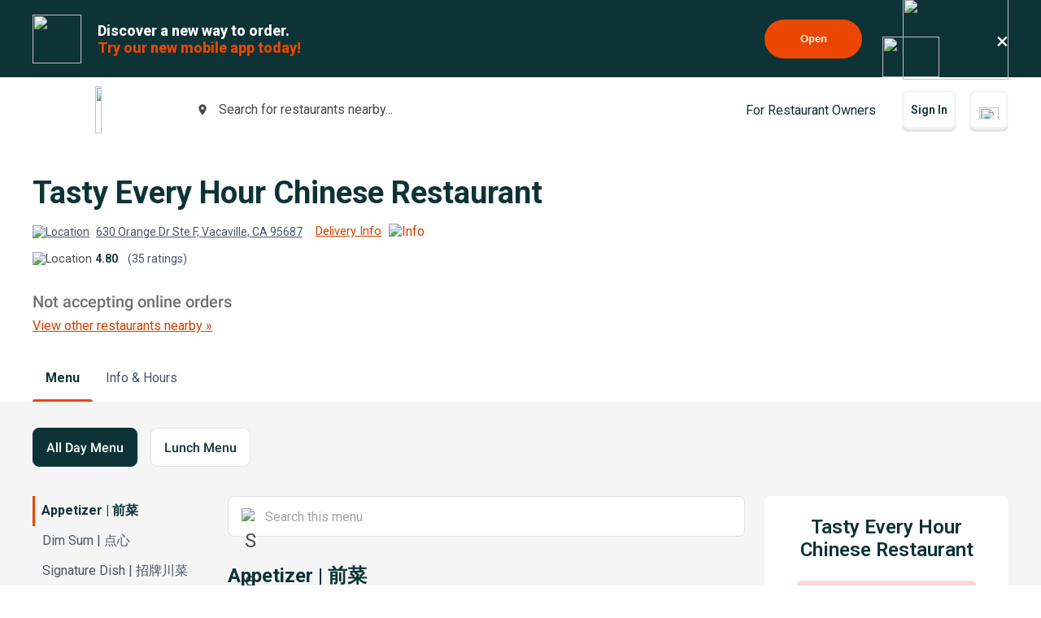

--- FILE ---
content_type: text/html; charset=utf-8
request_url: https://www.google.com/recaptcha/api2/anchor?ar=1&k=6LeZKpIdAAAAAAcH8fVjI5OhwLVuNq5HxPIH81Ok&co=aHR0cHM6Ly93d3cuYmV5b25kbWVudS5jb206NDQz&hl=en&v=PoyoqOPhxBO7pBk68S4YbpHZ&size=invisible&anchor-ms=20000&execute-ms=30000&cb=i7ann0ha3t4e
body_size: 48478
content:
<!DOCTYPE HTML><html dir="ltr" lang="en"><head><meta http-equiv="Content-Type" content="text/html; charset=UTF-8">
<meta http-equiv="X-UA-Compatible" content="IE=edge">
<title>reCAPTCHA</title>
<style type="text/css">
/* cyrillic-ext */
@font-face {
  font-family: 'Roboto';
  font-style: normal;
  font-weight: 400;
  font-stretch: 100%;
  src: url(//fonts.gstatic.com/s/roboto/v48/KFO7CnqEu92Fr1ME7kSn66aGLdTylUAMa3GUBHMdazTgWw.woff2) format('woff2');
  unicode-range: U+0460-052F, U+1C80-1C8A, U+20B4, U+2DE0-2DFF, U+A640-A69F, U+FE2E-FE2F;
}
/* cyrillic */
@font-face {
  font-family: 'Roboto';
  font-style: normal;
  font-weight: 400;
  font-stretch: 100%;
  src: url(//fonts.gstatic.com/s/roboto/v48/KFO7CnqEu92Fr1ME7kSn66aGLdTylUAMa3iUBHMdazTgWw.woff2) format('woff2');
  unicode-range: U+0301, U+0400-045F, U+0490-0491, U+04B0-04B1, U+2116;
}
/* greek-ext */
@font-face {
  font-family: 'Roboto';
  font-style: normal;
  font-weight: 400;
  font-stretch: 100%;
  src: url(//fonts.gstatic.com/s/roboto/v48/KFO7CnqEu92Fr1ME7kSn66aGLdTylUAMa3CUBHMdazTgWw.woff2) format('woff2');
  unicode-range: U+1F00-1FFF;
}
/* greek */
@font-face {
  font-family: 'Roboto';
  font-style: normal;
  font-weight: 400;
  font-stretch: 100%;
  src: url(//fonts.gstatic.com/s/roboto/v48/KFO7CnqEu92Fr1ME7kSn66aGLdTylUAMa3-UBHMdazTgWw.woff2) format('woff2');
  unicode-range: U+0370-0377, U+037A-037F, U+0384-038A, U+038C, U+038E-03A1, U+03A3-03FF;
}
/* math */
@font-face {
  font-family: 'Roboto';
  font-style: normal;
  font-weight: 400;
  font-stretch: 100%;
  src: url(//fonts.gstatic.com/s/roboto/v48/KFO7CnqEu92Fr1ME7kSn66aGLdTylUAMawCUBHMdazTgWw.woff2) format('woff2');
  unicode-range: U+0302-0303, U+0305, U+0307-0308, U+0310, U+0312, U+0315, U+031A, U+0326-0327, U+032C, U+032F-0330, U+0332-0333, U+0338, U+033A, U+0346, U+034D, U+0391-03A1, U+03A3-03A9, U+03B1-03C9, U+03D1, U+03D5-03D6, U+03F0-03F1, U+03F4-03F5, U+2016-2017, U+2034-2038, U+203C, U+2040, U+2043, U+2047, U+2050, U+2057, U+205F, U+2070-2071, U+2074-208E, U+2090-209C, U+20D0-20DC, U+20E1, U+20E5-20EF, U+2100-2112, U+2114-2115, U+2117-2121, U+2123-214F, U+2190, U+2192, U+2194-21AE, U+21B0-21E5, U+21F1-21F2, U+21F4-2211, U+2213-2214, U+2216-22FF, U+2308-230B, U+2310, U+2319, U+231C-2321, U+2336-237A, U+237C, U+2395, U+239B-23B7, U+23D0, U+23DC-23E1, U+2474-2475, U+25AF, U+25B3, U+25B7, U+25BD, U+25C1, U+25CA, U+25CC, U+25FB, U+266D-266F, U+27C0-27FF, U+2900-2AFF, U+2B0E-2B11, U+2B30-2B4C, U+2BFE, U+3030, U+FF5B, U+FF5D, U+1D400-1D7FF, U+1EE00-1EEFF;
}
/* symbols */
@font-face {
  font-family: 'Roboto';
  font-style: normal;
  font-weight: 400;
  font-stretch: 100%;
  src: url(//fonts.gstatic.com/s/roboto/v48/KFO7CnqEu92Fr1ME7kSn66aGLdTylUAMaxKUBHMdazTgWw.woff2) format('woff2');
  unicode-range: U+0001-000C, U+000E-001F, U+007F-009F, U+20DD-20E0, U+20E2-20E4, U+2150-218F, U+2190, U+2192, U+2194-2199, U+21AF, U+21E6-21F0, U+21F3, U+2218-2219, U+2299, U+22C4-22C6, U+2300-243F, U+2440-244A, U+2460-24FF, U+25A0-27BF, U+2800-28FF, U+2921-2922, U+2981, U+29BF, U+29EB, U+2B00-2BFF, U+4DC0-4DFF, U+FFF9-FFFB, U+10140-1018E, U+10190-1019C, U+101A0, U+101D0-101FD, U+102E0-102FB, U+10E60-10E7E, U+1D2C0-1D2D3, U+1D2E0-1D37F, U+1F000-1F0FF, U+1F100-1F1AD, U+1F1E6-1F1FF, U+1F30D-1F30F, U+1F315, U+1F31C, U+1F31E, U+1F320-1F32C, U+1F336, U+1F378, U+1F37D, U+1F382, U+1F393-1F39F, U+1F3A7-1F3A8, U+1F3AC-1F3AF, U+1F3C2, U+1F3C4-1F3C6, U+1F3CA-1F3CE, U+1F3D4-1F3E0, U+1F3ED, U+1F3F1-1F3F3, U+1F3F5-1F3F7, U+1F408, U+1F415, U+1F41F, U+1F426, U+1F43F, U+1F441-1F442, U+1F444, U+1F446-1F449, U+1F44C-1F44E, U+1F453, U+1F46A, U+1F47D, U+1F4A3, U+1F4B0, U+1F4B3, U+1F4B9, U+1F4BB, U+1F4BF, U+1F4C8-1F4CB, U+1F4D6, U+1F4DA, U+1F4DF, U+1F4E3-1F4E6, U+1F4EA-1F4ED, U+1F4F7, U+1F4F9-1F4FB, U+1F4FD-1F4FE, U+1F503, U+1F507-1F50B, U+1F50D, U+1F512-1F513, U+1F53E-1F54A, U+1F54F-1F5FA, U+1F610, U+1F650-1F67F, U+1F687, U+1F68D, U+1F691, U+1F694, U+1F698, U+1F6AD, U+1F6B2, U+1F6B9-1F6BA, U+1F6BC, U+1F6C6-1F6CF, U+1F6D3-1F6D7, U+1F6E0-1F6EA, U+1F6F0-1F6F3, U+1F6F7-1F6FC, U+1F700-1F7FF, U+1F800-1F80B, U+1F810-1F847, U+1F850-1F859, U+1F860-1F887, U+1F890-1F8AD, U+1F8B0-1F8BB, U+1F8C0-1F8C1, U+1F900-1F90B, U+1F93B, U+1F946, U+1F984, U+1F996, U+1F9E9, U+1FA00-1FA6F, U+1FA70-1FA7C, U+1FA80-1FA89, U+1FA8F-1FAC6, U+1FACE-1FADC, U+1FADF-1FAE9, U+1FAF0-1FAF8, U+1FB00-1FBFF;
}
/* vietnamese */
@font-face {
  font-family: 'Roboto';
  font-style: normal;
  font-weight: 400;
  font-stretch: 100%;
  src: url(//fonts.gstatic.com/s/roboto/v48/KFO7CnqEu92Fr1ME7kSn66aGLdTylUAMa3OUBHMdazTgWw.woff2) format('woff2');
  unicode-range: U+0102-0103, U+0110-0111, U+0128-0129, U+0168-0169, U+01A0-01A1, U+01AF-01B0, U+0300-0301, U+0303-0304, U+0308-0309, U+0323, U+0329, U+1EA0-1EF9, U+20AB;
}
/* latin-ext */
@font-face {
  font-family: 'Roboto';
  font-style: normal;
  font-weight: 400;
  font-stretch: 100%;
  src: url(//fonts.gstatic.com/s/roboto/v48/KFO7CnqEu92Fr1ME7kSn66aGLdTylUAMa3KUBHMdazTgWw.woff2) format('woff2');
  unicode-range: U+0100-02BA, U+02BD-02C5, U+02C7-02CC, U+02CE-02D7, U+02DD-02FF, U+0304, U+0308, U+0329, U+1D00-1DBF, U+1E00-1E9F, U+1EF2-1EFF, U+2020, U+20A0-20AB, U+20AD-20C0, U+2113, U+2C60-2C7F, U+A720-A7FF;
}
/* latin */
@font-face {
  font-family: 'Roboto';
  font-style: normal;
  font-weight: 400;
  font-stretch: 100%;
  src: url(//fonts.gstatic.com/s/roboto/v48/KFO7CnqEu92Fr1ME7kSn66aGLdTylUAMa3yUBHMdazQ.woff2) format('woff2');
  unicode-range: U+0000-00FF, U+0131, U+0152-0153, U+02BB-02BC, U+02C6, U+02DA, U+02DC, U+0304, U+0308, U+0329, U+2000-206F, U+20AC, U+2122, U+2191, U+2193, U+2212, U+2215, U+FEFF, U+FFFD;
}
/* cyrillic-ext */
@font-face {
  font-family: 'Roboto';
  font-style: normal;
  font-weight: 500;
  font-stretch: 100%;
  src: url(//fonts.gstatic.com/s/roboto/v48/KFO7CnqEu92Fr1ME7kSn66aGLdTylUAMa3GUBHMdazTgWw.woff2) format('woff2');
  unicode-range: U+0460-052F, U+1C80-1C8A, U+20B4, U+2DE0-2DFF, U+A640-A69F, U+FE2E-FE2F;
}
/* cyrillic */
@font-face {
  font-family: 'Roboto';
  font-style: normal;
  font-weight: 500;
  font-stretch: 100%;
  src: url(//fonts.gstatic.com/s/roboto/v48/KFO7CnqEu92Fr1ME7kSn66aGLdTylUAMa3iUBHMdazTgWw.woff2) format('woff2');
  unicode-range: U+0301, U+0400-045F, U+0490-0491, U+04B0-04B1, U+2116;
}
/* greek-ext */
@font-face {
  font-family: 'Roboto';
  font-style: normal;
  font-weight: 500;
  font-stretch: 100%;
  src: url(//fonts.gstatic.com/s/roboto/v48/KFO7CnqEu92Fr1ME7kSn66aGLdTylUAMa3CUBHMdazTgWw.woff2) format('woff2');
  unicode-range: U+1F00-1FFF;
}
/* greek */
@font-face {
  font-family: 'Roboto';
  font-style: normal;
  font-weight: 500;
  font-stretch: 100%;
  src: url(//fonts.gstatic.com/s/roboto/v48/KFO7CnqEu92Fr1ME7kSn66aGLdTylUAMa3-UBHMdazTgWw.woff2) format('woff2');
  unicode-range: U+0370-0377, U+037A-037F, U+0384-038A, U+038C, U+038E-03A1, U+03A3-03FF;
}
/* math */
@font-face {
  font-family: 'Roboto';
  font-style: normal;
  font-weight: 500;
  font-stretch: 100%;
  src: url(//fonts.gstatic.com/s/roboto/v48/KFO7CnqEu92Fr1ME7kSn66aGLdTylUAMawCUBHMdazTgWw.woff2) format('woff2');
  unicode-range: U+0302-0303, U+0305, U+0307-0308, U+0310, U+0312, U+0315, U+031A, U+0326-0327, U+032C, U+032F-0330, U+0332-0333, U+0338, U+033A, U+0346, U+034D, U+0391-03A1, U+03A3-03A9, U+03B1-03C9, U+03D1, U+03D5-03D6, U+03F0-03F1, U+03F4-03F5, U+2016-2017, U+2034-2038, U+203C, U+2040, U+2043, U+2047, U+2050, U+2057, U+205F, U+2070-2071, U+2074-208E, U+2090-209C, U+20D0-20DC, U+20E1, U+20E5-20EF, U+2100-2112, U+2114-2115, U+2117-2121, U+2123-214F, U+2190, U+2192, U+2194-21AE, U+21B0-21E5, U+21F1-21F2, U+21F4-2211, U+2213-2214, U+2216-22FF, U+2308-230B, U+2310, U+2319, U+231C-2321, U+2336-237A, U+237C, U+2395, U+239B-23B7, U+23D0, U+23DC-23E1, U+2474-2475, U+25AF, U+25B3, U+25B7, U+25BD, U+25C1, U+25CA, U+25CC, U+25FB, U+266D-266F, U+27C0-27FF, U+2900-2AFF, U+2B0E-2B11, U+2B30-2B4C, U+2BFE, U+3030, U+FF5B, U+FF5D, U+1D400-1D7FF, U+1EE00-1EEFF;
}
/* symbols */
@font-face {
  font-family: 'Roboto';
  font-style: normal;
  font-weight: 500;
  font-stretch: 100%;
  src: url(//fonts.gstatic.com/s/roboto/v48/KFO7CnqEu92Fr1ME7kSn66aGLdTylUAMaxKUBHMdazTgWw.woff2) format('woff2');
  unicode-range: U+0001-000C, U+000E-001F, U+007F-009F, U+20DD-20E0, U+20E2-20E4, U+2150-218F, U+2190, U+2192, U+2194-2199, U+21AF, U+21E6-21F0, U+21F3, U+2218-2219, U+2299, U+22C4-22C6, U+2300-243F, U+2440-244A, U+2460-24FF, U+25A0-27BF, U+2800-28FF, U+2921-2922, U+2981, U+29BF, U+29EB, U+2B00-2BFF, U+4DC0-4DFF, U+FFF9-FFFB, U+10140-1018E, U+10190-1019C, U+101A0, U+101D0-101FD, U+102E0-102FB, U+10E60-10E7E, U+1D2C0-1D2D3, U+1D2E0-1D37F, U+1F000-1F0FF, U+1F100-1F1AD, U+1F1E6-1F1FF, U+1F30D-1F30F, U+1F315, U+1F31C, U+1F31E, U+1F320-1F32C, U+1F336, U+1F378, U+1F37D, U+1F382, U+1F393-1F39F, U+1F3A7-1F3A8, U+1F3AC-1F3AF, U+1F3C2, U+1F3C4-1F3C6, U+1F3CA-1F3CE, U+1F3D4-1F3E0, U+1F3ED, U+1F3F1-1F3F3, U+1F3F5-1F3F7, U+1F408, U+1F415, U+1F41F, U+1F426, U+1F43F, U+1F441-1F442, U+1F444, U+1F446-1F449, U+1F44C-1F44E, U+1F453, U+1F46A, U+1F47D, U+1F4A3, U+1F4B0, U+1F4B3, U+1F4B9, U+1F4BB, U+1F4BF, U+1F4C8-1F4CB, U+1F4D6, U+1F4DA, U+1F4DF, U+1F4E3-1F4E6, U+1F4EA-1F4ED, U+1F4F7, U+1F4F9-1F4FB, U+1F4FD-1F4FE, U+1F503, U+1F507-1F50B, U+1F50D, U+1F512-1F513, U+1F53E-1F54A, U+1F54F-1F5FA, U+1F610, U+1F650-1F67F, U+1F687, U+1F68D, U+1F691, U+1F694, U+1F698, U+1F6AD, U+1F6B2, U+1F6B9-1F6BA, U+1F6BC, U+1F6C6-1F6CF, U+1F6D3-1F6D7, U+1F6E0-1F6EA, U+1F6F0-1F6F3, U+1F6F7-1F6FC, U+1F700-1F7FF, U+1F800-1F80B, U+1F810-1F847, U+1F850-1F859, U+1F860-1F887, U+1F890-1F8AD, U+1F8B0-1F8BB, U+1F8C0-1F8C1, U+1F900-1F90B, U+1F93B, U+1F946, U+1F984, U+1F996, U+1F9E9, U+1FA00-1FA6F, U+1FA70-1FA7C, U+1FA80-1FA89, U+1FA8F-1FAC6, U+1FACE-1FADC, U+1FADF-1FAE9, U+1FAF0-1FAF8, U+1FB00-1FBFF;
}
/* vietnamese */
@font-face {
  font-family: 'Roboto';
  font-style: normal;
  font-weight: 500;
  font-stretch: 100%;
  src: url(//fonts.gstatic.com/s/roboto/v48/KFO7CnqEu92Fr1ME7kSn66aGLdTylUAMa3OUBHMdazTgWw.woff2) format('woff2');
  unicode-range: U+0102-0103, U+0110-0111, U+0128-0129, U+0168-0169, U+01A0-01A1, U+01AF-01B0, U+0300-0301, U+0303-0304, U+0308-0309, U+0323, U+0329, U+1EA0-1EF9, U+20AB;
}
/* latin-ext */
@font-face {
  font-family: 'Roboto';
  font-style: normal;
  font-weight: 500;
  font-stretch: 100%;
  src: url(//fonts.gstatic.com/s/roboto/v48/KFO7CnqEu92Fr1ME7kSn66aGLdTylUAMa3KUBHMdazTgWw.woff2) format('woff2');
  unicode-range: U+0100-02BA, U+02BD-02C5, U+02C7-02CC, U+02CE-02D7, U+02DD-02FF, U+0304, U+0308, U+0329, U+1D00-1DBF, U+1E00-1E9F, U+1EF2-1EFF, U+2020, U+20A0-20AB, U+20AD-20C0, U+2113, U+2C60-2C7F, U+A720-A7FF;
}
/* latin */
@font-face {
  font-family: 'Roboto';
  font-style: normal;
  font-weight: 500;
  font-stretch: 100%;
  src: url(//fonts.gstatic.com/s/roboto/v48/KFO7CnqEu92Fr1ME7kSn66aGLdTylUAMa3yUBHMdazQ.woff2) format('woff2');
  unicode-range: U+0000-00FF, U+0131, U+0152-0153, U+02BB-02BC, U+02C6, U+02DA, U+02DC, U+0304, U+0308, U+0329, U+2000-206F, U+20AC, U+2122, U+2191, U+2193, U+2212, U+2215, U+FEFF, U+FFFD;
}
/* cyrillic-ext */
@font-face {
  font-family: 'Roboto';
  font-style: normal;
  font-weight: 900;
  font-stretch: 100%;
  src: url(//fonts.gstatic.com/s/roboto/v48/KFO7CnqEu92Fr1ME7kSn66aGLdTylUAMa3GUBHMdazTgWw.woff2) format('woff2');
  unicode-range: U+0460-052F, U+1C80-1C8A, U+20B4, U+2DE0-2DFF, U+A640-A69F, U+FE2E-FE2F;
}
/* cyrillic */
@font-face {
  font-family: 'Roboto';
  font-style: normal;
  font-weight: 900;
  font-stretch: 100%;
  src: url(//fonts.gstatic.com/s/roboto/v48/KFO7CnqEu92Fr1ME7kSn66aGLdTylUAMa3iUBHMdazTgWw.woff2) format('woff2');
  unicode-range: U+0301, U+0400-045F, U+0490-0491, U+04B0-04B1, U+2116;
}
/* greek-ext */
@font-face {
  font-family: 'Roboto';
  font-style: normal;
  font-weight: 900;
  font-stretch: 100%;
  src: url(//fonts.gstatic.com/s/roboto/v48/KFO7CnqEu92Fr1ME7kSn66aGLdTylUAMa3CUBHMdazTgWw.woff2) format('woff2');
  unicode-range: U+1F00-1FFF;
}
/* greek */
@font-face {
  font-family: 'Roboto';
  font-style: normal;
  font-weight: 900;
  font-stretch: 100%;
  src: url(//fonts.gstatic.com/s/roboto/v48/KFO7CnqEu92Fr1ME7kSn66aGLdTylUAMa3-UBHMdazTgWw.woff2) format('woff2');
  unicode-range: U+0370-0377, U+037A-037F, U+0384-038A, U+038C, U+038E-03A1, U+03A3-03FF;
}
/* math */
@font-face {
  font-family: 'Roboto';
  font-style: normal;
  font-weight: 900;
  font-stretch: 100%;
  src: url(//fonts.gstatic.com/s/roboto/v48/KFO7CnqEu92Fr1ME7kSn66aGLdTylUAMawCUBHMdazTgWw.woff2) format('woff2');
  unicode-range: U+0302-0303, U+0305, U+0307-0308, U+0310, U+0312, U+0315, U+031A, U+0326-0327, U+032C, U+032F-0330, U+0332-0333, U+0338, U+033A, U+0346, U+034D, U+0391-03A1, U+03A3-03A9, U+03B1-03C9, U+03D1, U+03D5-03D6, U+03F0-03F1, U+03F4-03F5, U+2016-2017, U+2034-2038, U+203C, U+2040, U+2043, U+2047, U+2050, U+2057, U+205F, U+2070-2071, U+2074-208E, U+2090-209C, U+20D0-20DC, U+20E1, U+20E5-20EF, U+2100-2112, U+2114-2115, U+2117-2121, U+2123-214F, U+2190, U+2192, U+2194-21AE, U+21B0-21E5, U+21F1-21F2, U+21F4-2211, U+2213-2214, U+2216-22FF, U+2308-230B, U+2310, U+2319, U+231C-2321, U+2336-237A, U+237C, U+2395, U+239B-23B7, U+23D0, U+23DC-23E1, U+2474-2475, U+25AF, U+25B3, U+25B7, U+25BD, U+25C1, U+25CA, U+25CC, U+25FB, U+266D-266F, U+27C0-27FF, U+2900-2AFF, U+2B0E-2B11, U+2B30-2B4C, U+2BFE, U+3030, U+FF5B, U+FF5D, U+1D400-1D7FF, U+1EE00-1EEFF;
}
/* symbols */
@font-face {
  font-family: 'Roboto';
  font-style: normal;
  font-weight: 900;
  font-stretch: 100%;
  src: url(//fonts.gstatic.com/s/roboto/v48/KFO7CnqEu92Fr1ME7kSn66aGLdTylUAMaxKUBHMdazTgWw.woff2) format('woff2');
  unicode-range: U+0001-000C, U+000E-001F, U+007F-009F, U+20DD-20E0, U+20E2-20E4, U+2150-218F, U+2190, U+2192, U+2194-2199, U+21AF, U+21E6-21F0, U+21F3, U+2218-2219, U+2299, U+22C4-22C6, U+2300-243F, U+2440-244A, U+2460-24FF, U+25A0-27BF, U+2800-28FF, U+2921-2922, U+2981, U+29BF, U+29EB, U+2B00-2BFF, U+4DC0-4DFF, U+FFF9-FFFB, U+10140-1018E, U+10190-1019C, U+101A0, U+101D0-101FD, U+102E0-102FB, U+10E60-10E7E, U+1D2C0-1D2D3, U+1D2E0-1D37F, U+1F000-1F0FF, U+1F100-1F1AD, U+1F1E6-1F1FF, U+1F30D-1F30F, U+1F315, U+1F31C, U+1F31E, U+1F320-1F32C, U+1F336, U+1F378, U+1F37D, U+1F382, U+1F393-1F39F, U+1F3A7-1F3A8, U+1F3AC-1F3AF, U+1F3C2, U+1F3C4-1F3C6, U+1F3CA-1F3CE, U+1F3D4-1F3E0, U+1F3ED, U+1F3F1-1F3F3, U+1F3F5-1F3F7, U+1F408, U+1F415, U+1F41F, U+1F426, U+1F43F, U+1F441-1F442, U+1F444, U+1F446-1F449, U+1F44C-1F44E, U+1F453, U+1F46A, U+1F47D, U+1F4A3, U+1F4B0, U+1F4B3, U+1F4B9, U+1F4BB, U+1F4BF, U+1F4C8-1F4CB, U+1F4D6, U+1F4DA, U+1F4DF, U+1F4E3-1F4E6, U+1F4EA-1F4ED, U+1F4F7, U+1F4F9-1F4FB, U+1F4FD-1F4FE, U+1F503, U+1F507-1F50B, U+1F50D, U+1F512-1F513, U+1F53E-1F54A, U+1F54F-1F5FA, U+1F610, U+1F650-1F67F, U+1F687, U+1F68D, U+1F691, U+1F694, U+1F698, U+1F6AD, U+1F6B2, U+1F6B9-1F6BA, U+1F6BC, U+1F6C6-1F6CF, U+1F6D3-1F6D7, U+1F6E0-1F6EA, U+1F6F0-1F6F3, U+1F6F7-1F6FC, U+1F700-1F7FF, U+1F800-1F80B, U+1F810-1F847, U+1F850-1F859, U+1F860-1F887, U+1F890-1F8AD, U+1F8B0-1F8BB, U+1F8C0-1F8C1, U+1F900-1F90B, U+1F93B, U+1F946, U+1F984, U+1F996, U+1F9E9, U+1FA00-1FA6F, U+1FA70-1FA7C, U+1FA80-1FA89, U+1FA8F-1FAC6, U+1FACE-1FADC, U+1FADF-1FAE9, U+1FAF0-1FAF8, U+1FB00-1FBFF;
}
/* vietnamese */
@font-face {
  font-family: 'Roboto';
  font-style: normal;
  font-weight: 900;
  font-stretch: 100%;
  src: url(//fonts.gstatic.com/s/roboto/v48/KFO7CnqEu92Fr1ME7kSn66aGLdTylUAMa3OUBHMdazTgWw.woff2) format('woff2');
  unicode-range: U+0102-0103, U+0110-0111, U+0128-0129, U+0168-0169, U+01A0-01A1, U+01AF-01B0, U+0300-0301, U+0303-0304, U+0308-0309, U+0323, U+0329, U+1EA0-1EF9, U+20AB;
}
/* latin-ext */
@font-face {
  font-family: 'Roboto';
  font-style: normal;
  font-weight: 900;
  font-stretch: 100%;
  src: url(//fonts.gstatic.com/s/roboto/v48/KFO7CnqEu92Fr1ME7kSn66aGLdTylUAMa3KUBHMdazTgWw.woff2) format('woff2');
  unicode-range: U+0100-02BA, U+02BD-02C5, U+02C7-02CC, U+02CE-02D7, U+02DD-02FF, U+0304, U+0308, U+0329, U+1D00-1DBF, U+1E00-1E9F, U+1EF2-1EFF, U+2020, U+20A0-20AB, U+20AD-20C0, U+2113, U+2C60-2C7F, U+A720-A7FF;
}
/* latin */
@font-face {
  font-family: 'Roboto';
  font-style: normal;
  font-weight: 900;
  font-stretch: 100%;
  src: url(//fonts.gstatic.com/s/roboto/v48/KFO7CnqEu92Fr1ME7kSn66aGLdTylUAMa3yUBHMdazQ.woff2) format('woff2');
  unicode-range: U+0000-00FF, U+0131, U+0152-0153, U+02BB-02BC, U+02C6, U+02DA, U+02DC, U+0304, U+0308, U+0329, U+2000-206F, U+20AC, U+2122, U+2191, U+2193, U+2212, U+2215, U+FEFF, U+FFFD;
}

</style>
<link rel="stylesheet" type="text/css" href="https://www.gstatic.com/recaptcha/releases/PoyoqOPhxBO7pBk68S4YbpHZ/styles__ltr.css">
<script nonce="WDm8nny6DEAlJXZd-fgBcw" type="text/javascript">window['__recaptcha_api'] = 'https://www.google.com/recaptcha/api2/';</script>
<script type="text/javascript" src="https://www.gstatic.com/recaptcha/releases/PoyoqOPhxBO7pBk68S4YbpHZ/recaptcha__en.js" nonce="WDm8nny6DEAlJXZd-fgBcw">
      
    </script></head>
<body><div id="rc-anchor-alert" class="rc-anchor-alert"></div>
<input type="hidden" id="recaptcha-token" value="[base64]">
<script type="text/javascript" nonce="WDm8nny6DEAlJXZd-fgBcw">
      recaptcha.anchor.Main.init("[\x22ainput\x22,[\x22bgdata\x22,\x22\x22,\[base64]/[base64]/[base64]/bmV3IHJbeF0oY1swXSk6RT09Mj9uZXcgclt4XShjWzBdLGNbMV0pOkU9PTM/bmV3IHJbeF0oY1swXSxjWzFdLGNbMl0pOkU9PTQ/[base64]/[base64]/[base64]/[base64]/[base64]/[base64]/[base64]/[base64]\x22,\[base64]\x22,\x22SMK2w5TDs1tIw6J1QMO5w50MQsKwKiB4w7QGasOOOggJw4ctw7hjwpN1czJmKAbDqcObXBzChTM8w7nDhcKbw4XDq07DuE3CmcK3w44ew53DjFVqHMOvw7kgw4bCmyzDgATDhsOmw4DCmRvCs8OnwoPDrWLDmcO5wr/CqsKwwqPDu208QMOaw4s+w6XCtMO4SnXCosOxfGDDvg3DpwAiwo3DrADDvFXDocKOHnLCmMKHw5FUaMKMGSsbIQTDklEowqxgIAfDjU/DpsO2w60Zwpxew7FCHsODwrptIsK5wr4DTiYXw57DqsO5KsO2USc3woVsWcKbwotCIRhFw4nDmMOyw7ohUWnCosOhB8ORwrjCm8KRw7TDqy/CtsK2Pg7Dql3CuG7DnTN4EsKxwpXCghrCoXcUexLDviMdw5fDr8OsIUY3w4Vtwo84woDDocOJw7k8wrwywqPDtsKfPcO8UsKRIcK8woTCo8K3wrUaW8OuU21Jw5nCpcK/QUVwI0B7aWhbw6TChF8+AAs4TnzDkRfDkhPCu0gBwrLDrQ0kw5bCgRnCjcOew7Q6XREzJcKmOUnDg8KYwpY9WibCungkw7jDlMKtVsOZJSTDpDUMw7clwrI+IsOAD8OKw6vCncOhwoVyEjBEfm7DtgTDryrDgcO6w5UEZMK/wojDuU0rM0bDrl7DiMKkw5XDpjw7w4HChsOUB8OOMEsBw5DCkG0KwqByQMOxwoTCsH3CnMK6woNPPsOmw5HClgzDlzLDiMK7EzRpwqI5K2dmVsKAwr0QNz7CkMOowoQmw4DDvcKGKh87wpx/wovDg8KobgJqZsKXMGpewrgfwo7Ds00rFcKaw74YHn9BCEh4Iksjw6shbcO7IcOqTRfCmMOIeEHDlULCrcKqT8OOJ18LeMOsw4NGfsOFTSnDncOVN8K9w4NewrczGnfDv8OcUsKya17Cp8Kvw7M4w5MEw4HCssO/[base64]/DssOXKsO/w53CgVd1LcKze0hrecKHwoRIVETDpsO1wq53d0JkwoNrX8O5wqZMWcOEwqXCo1lyTFc8w6cRwrZLNEc/fMOuIMKiGDvDrcO1wqXCkWtuBsKqeHkMwqnDh8KJFsKKUMK/[base64]/DnxtuwphNw40Vwo4Tw6HDmsOUw47Dtk/Ch03DtlBmVcOYQMOzwqFYw7HDmSHDu8O/DcOlw7wgNx82w6Ruwq0pQsKkw4I5GA4rw53CtFITD8OsU1HCmkV4w6kKbyjDh8OzfMOIw6fCvmccw5LCp8K8KBfCh3xtw6Q6PsKAVcKefVFuGsKaw6HDoMOOEC5+JT4gwpPCpgXCmV3DocOGOzJjK8KQGsKywr5mKMKuw4/CmCrDmi3CqCzCm2BQwp9MTgJrw77CiMKFZDrDj8Kzw7TCs0B9wpEAw6vDuBfChcKsN8KHw6jDs8KOw4LCt1nDlMOrwqJJQg3DosK/woPCizR7wosUISPDmH5nacOPw5fDl2tdw7tXBlHDocKTVmxmayQmw4/[base64]/DlsODXsO4HgfCr8O6TBIPw7cEax7DlyzCv1k/A8OMUXbDlH7ChsKMwr7CuMKXW3kVworDncKawpIZwrE7w5/DujbCk8KGw7JLw6BPw49wwrZeMMKRF2LDhcOQwofDkMO9EsKYw5DDr0sMWsObX1rDiURMZMKsHcOhw5V6UF5EwqEPwqjCqcK8XkPDusK0JsOcKcOiw6LCrwddYMKvwpVCHlfCqhHCnxzDmMKzwr5+CErCucKmwp/DkBJjbcO0w4/DvMKjWXPDgcOHwpgrOkRfw506w4TDq8OpYsOmw7zCkcKNw50ww49pwpAmw7HDrcKCYMOPalfCtcKtW0o8OHfCvj5KVCbCs8KsT8O3wrpRw4p7w5Quw7TCpcKIwrh7w7DCo8Kvw79mw6vCr8OvwoU/GMOFAMOLQsOjO1NdDRrCqMOtAMK6w4fDpsKiw6rCtT8zwr3Cr3o7bkTCkVXDn0/CnMO3ZQrCqcKOFxMXw4/[base64]/w4YIAcKCdcKmwo7DtQsZWMKeBlrDlkcwwrZxHFXCs8KVw6URwoXCgsKSLVcBwoVMVzwowpRyNcKdwql1UsOEw5bCkm1rwofDgMO/w6oHVSJPGsO/[base64]/Dr8OtwpAbw7PChRhpIg3Cp8OIwp9bT8KPw4XDgMKrw5zCqA8twqJoRG8LT2kAw6ZewpNlw7ZjIMKNO8K7w7vDr2h4OMOFw6/CiMOhNH1kw5jCtX7Dk1HDlTHDpsKKXSITPcOcaMOFw4ZPw5DCrFrCocK/w7zCssORw7MAIGF+QsKUXgXCnMK4JwR9wqYQwoXDm8KEw6fCk8OSw4LCij9ZwrLDocKHw4kBwqbDpB4swqTCvMKrw4hJwqQRF8KcIcOjw4fDs2p2aQVgwrDDvMK5wpLCs0jDimbDuC/ClULChBXDpA0GwqEGbj/CpcOYw6PChMK4w4V5ESnCisK/w5DDuExOJcKOwp7Chj5ewqRPB1M1wqUqO0jDsnwrw69WIk11wozCtVkpwr5pTsKUWzXCvnvCn8OvwqLDncK/WcOuwp0iwoXDoMKNwp1+dsO6wr7Dm8OKHcKof0DDlsO2PSnDoWRZNsKTwqHCk8OkWcKvN8OBw43CvRjCvCTCs0TCt13CpMOZLmk/w4pqwrDCuMKWIX3DilrCkDkMw73Cq8KcEMKmwpgQw4dGwp/CqMOvWcO3EHTCksKFw6DDhgnCoCjDncO8w5VkOsO5FmAHEsOpLcKuJsOoNXYsQcKvw5oLT0jCqMKDa8Ocw709wrccUX1Tw5FlwqfDhcKObsKKwoZIw67DvMKhwq3DmEcle8KpwqfDoknDjMOGw5oKwrRywpfCmMOKw7PCiWprw4BgwrN/w6/[base64]/woI2w4MZwpNtwrE4w51oT8KSasKbw7vDvcOFEcKwJRXDnQg/GMOgw7LDg8O7wqQxbsO+H8KfworDusOILHBhwq7Djl/ChcOmMsONwojCqQnCqTp7fcOrTSNLYcOLw79Uw58JwozCrMONOgNRw5PCrDTDjcKWdh9cw7XCoz3ClsOtwo3Du0fCpwM9FEnDnyQtBMKdworCpSjDg8O1Mw3CsjttK1leV8KTQ2LCoMOiwptowog9w4tTA8Ksw6LDgsOGwp/DnFHCqEUHIsKaJsOnCH7Ch8O/OTkPRMOYRkV/FijDrsO5w6DDqHrDgMKVwrEBw44Tw6M5woQ3E07Dn8OOZsKBAcOrX8OyGsKnwroCwpV3WQYrFWI3woPDjW/CiEptwrjCocOUajgLFRDDosKZMxV5LcKTcT/CpcKtRwARwpprwqjDm8OmaE7CiRzDqMKAwrTCrsKIFTLCi3nDgWDCqMO5NXrDuisYLDjCnSk1w5nDuMK2eAPDq2Egw7/[base64]/DgsKBdn/CpXAfOk/DtRMCw4gPOsOhJhnDvxzDv8KRZEk3EwTCnycNw7gzUXECwpVTwpA4TUrCvsO9wrPCnCsRVcKIZMKgYsKrCEhUT8OwKcKswrR/w7DDtCwXLyvDimcdd8OQfFhjD1MgH1dYNU/DpxTDk1TDkyw/wpQyw5R0Q8KXLlUSK8Kxw7DDkcOdw43CgGF5w7YXYMOrYcOeYH3CnhJxw6NPI0DDnSrCucKtw5jCqFptTxbDkRRpfcO1wp5FMyVIUX5QZEhlHCrCt1jCosKMLm7DrADDiUfCj1vDhkzDmwTCvGnDlsO2UMKIEnjDn8OseGYrNTFHfBXCoUY0YQF/bMKYw7HDj8Ocf8OoQMOkKMONWzgRO1N+w4nClcOMG0x4w7jCuV/CrMOOw43DsATCkBIGw7RlwqUgNcKNwrTDhFADwpfDg2jCssKdNMO0w44YS8KsVDM+KMKwwr4/[base64]/QgJ3IAPClcKYL8Obw640K8K/wq7ClGrCjsKhOcKeBRnDv1QPwonChHzCtigWMsKWwrfCq3TCsMOqdsOZRHYGAsOuwqIBWTXCn3vDtn9gNMOfM8OFwpfDpDnDhsOBWWHDlijCgHAFccKdw5TDminDmjTClmjCjGrDvE/DqCpSG2bCo8KBHMKqwpjCiMOqFCszwpvCicONwpQzCQ0pHsOVwr9sMMOswqhzw7DCs8KFGHgDw6fDoiYdw7/Dml9IwpQ4wppHXUrCq8OSwqfChsKKTDbDvXDCl8KoEMOKwq5lXW/DrXfDgVUYO8Ozw48pecKlMVXCh3bDrURqw5JnciDCkcKKw68ywpvDhx7DtndTKRh/OsOwByUEw6hjFMOYw4c/woZUWBN3w4MAw6bCmsOtG8Ogw4fChgHDo0MHZFHDqsKgNxcZw5XCsT/DlsKOwphSbxrDrsOJH1LCm8OQHkgBcsKSf8Okw51+eU/DjcOSwqnCow3CscO0fcKfNMKgecO4SigjAMKxwoHDmW4Cwos4G2rDmDTDrhDCjcKpBFU5wp7DkMOOwobDvcO/[base64]/ClXrChU/CoMOqRcOdw47DolJTw5AlHcK0UjnCucORwodWOkQyw6cnw78bMsOrwosQDmzDlidnwqdvwq0jYmEwwrjDpsOMWXfCuijCp8OIW8KODcOPFEx+NMKHw7PCusKlwrdNXcOaw5leDC0RYnjDk8K1wqk4wqctIcOtw5oTDxpDPC3CuidPw5/Dg8OCw6PDmDpHw4BmMw7CtcKMeFErwqTDscKwXwUSK27CqcKbw4cww6nCr8K/EXUCw4V5UsOuT8KCayzDkgcZw5t3w7DDmsKeOMOhaB9Ww5nCiGNyw53CusO9w5bCglkpRS/CksKtw5RKUnRgE8KkOC40w45ewpIHYg7DlMO9AMKkwpV/w7MHwpt/w60Xwos5w7TDoEzCqDR9O8OoM0QGY8OOA8OYIzfCvzEJdk1YAiU3BcKewo5pw7cmwrDDhMOZD8OhJMK2w6bCqMODNmjDpMKHw6nDpC4gwqZCwr/CssKZGMKNU8OpExR0wol9VcO9GFwZwrfCqjnDtEI5wqtjMxvDn8KXIGM7ARPDvcOLwpg9OsK0w7rCrsOuw6/DjzcuXmnCssKjwqfDv1BwwqvCscKxwqomwqTDvMKdw6bCrMKzQzs+wqXCg37DuVc6wpPChsKYwqs2LMKZw49zK8KOwrMuG8KpwpjCk8KIWMO7BcKuw6fCn2rDj8KGw6gHa8OLEsKbLcOEw5HCjcKNCMOKTxnDuzYMw5tfw5jDnMO6ZsO/PMOQZcOMMykuYyHCj0TCvcKjDxxqw4kJwoTClnNsaAfClhxmWMOoL8O/w4zDicOPwojCj1PCpFzDr3p3w6nCphXCrsOaw4fDvg/DssKDwrVzw5VXw6kkw4Q6ZiXCnxXDnVIlwpvCqyNbCMOCwrZjwpgjI8Ocwr7CnMOjCMKIwp3DoT3CmiDCnALDlMKfBCEGwol8WnAiwpzDvmozMynCu8KHPcKnOGfDvMO/[base64]/ChMOJwoHDkyHCpcKZfcKCMQYCSMKqwqVZOMObw4kdTsOXwohGEcO9BcOzw5QpH8KPIcOIwp3ChDRQwoocXUnDs1HCs8KtwqzDlSwvGTfDs8OOwqQ8w4HDi8O6wqvDvFPCij0LNn8uAMOGwq5VZ8Oaw5zCisObXcKgD8K9wqMiwofDr0fCqsKnfXY/ATjDhMKjD8KbwofDvcKQSAPCkwLDo2ZMw6/ClsOew7clwoTDglLDm3nDnA94DVQBEMKKD8KGFcOyw5klw7IiOFbCr0sUw51vV1zDocO+wpxVbMKywoI4XkFuwr5/w5g4ZcK3fxrDqEs1bsOnIQ0LSMK5wq9Ww7nDrMOYWQzDkAzDuTzCu8OmGyvCqcOyw6nDkH/[base64]/[base64]/wrzDvcKiwr8EOxjChMOUEhVcL8O4wrvCr8KKw4rDq8OuwrDDlcOgw5PCoElbT8Kww407YTsuw6LDil3DjsOYw4vDjMOTRsOQw77CqcKMwoPCjyp3woEPU8Oiwqs8woJuw53DlMOVT0/Ck3bCtyRKwrQNDsOpwrfDk8KmOcOHw5DCjMKCw5JzCA3DpMK4wpfCqsO9JVvConMowo3CpAcxw5TDjFPCvFx/UHx+Q8OUEQRUUn3CvnvCocK8w7PCgMOUOBLCjRDCo04MbynDkcOLw69Fwox9wrxPw7NtMRfDl2HCi8OAR8KNIMKybCYowpjCoXEOw4PCrVbCmcOCSMOtUgfClcOUwpHDkcKMwogiw4/ClcKSwrzCt2lRwoB2MlfDgsKow4rDtcKwaRMKF3odwo8LS8Khwq5ACsO9wrrDpcO8wpfDjMKPw7MUw6jDqMKuw4xXwplmworCgzIEdcKxQ1Y3wr/[base64]/DgsO7w5syXibDt8OsKSwwwqfCvgdqEMOROgbDgVMTbFPDksKvQHbCi8Otw6t/wq7CosKCBcKzJx7Cg8OXMm8uCHcYAsOCZ1lUw6FyHcKLw5vCt0w/KUrClFrCgk8VfcKSwotqYnJOZzDCi8KXw45JGsKBd8O8QBVLw5RzwoLCmS3ChcKJw5zDmsKSw4TDiyxBwoLCt1Iywr/DhMKBecKgw5bCkMKnZWrDhcKDa8KSAsKZw5pSesO0bEfCssKfGyHCnMObw7TDk8KFPMK+w6XClG7ClsKVDsK7wqQsBRPDqsOPNMO4woVBwo57w4lpF8KTc01vwohWw4gBDMKSw4bDkiwufMOzFCBcw4HDnMOfwpEYwqIXw7MzwqzDicKrU8K6PMOuwrRRwq/CryXCm8OhHDtWZMOKSMKcTE0JXknCqMKZR8K+w5hyIsKkwps9wrlSwoQyR8OUwpXCqcOHwpkGPMOORMOZd1DDrcK/wonDkMK0wrzCp35tN8KgwrDClFk0w6rDg8O/CMOsw4TClcOXVF5ww47DixMzwqTDisKSXHAKf8O4RhjDm8ONwo/DtCtDNcOQISjDvcKxUTggXMOaPnZrw4LCpHwTw7ZGMVXDt8Kbwq3CucOhw5vDucKnXMOcw4vCkMK8QcOMw7LDpcKlw6bDinYqZMOewrTDv8KWw54cEWciNcOQwp7Dkl5WwrdPw6bCqBZbwrPDtT/CnsK1w4bCjMKcwrbCvMOeX8OFOcO0VsOaw4EOwqdIw6cpw7vCm8OkwpQlc8KkUG/ChCfCkxPDt8K+wobDo1nCtsKpMR8gY3fDojnCkcOQP8OgHE3Cp8KnFS8ScsOTaXrDs8KvLMO5w5BZRURMw7fDs8KBwrjDvBkWwq/[base64]/Ch8OGCQ8aw65hw6LCn8KHwr0qC8K8wpwnwqLDkcOwC8KjF8O3w6MIABrDuMOLw597fxrDpXLCswkcw4fDqG4dwoHCu8OPFsKfNhE0wqjDhMKBDmfDocKIIUTDl23Cv2/DoHwKAcOIJcKgHcKFw4Jkw7NOwoHDgcKXwrTCoDTCkMKxwrsXw5XDgFTDmlN/GCg9FhjCncKfwqouLMOTwqN3woEnwoMtccKUw7PCssKwaRRbBcOTwp5lw5PDkD5eOMK2TGHDgcORDsKAR8OFw6xjw4ZhXMO7GcOkGMKUw4nClcK2w6/CpcK3eg3CqMKzwoMKw5fDp29xwoNvwqvCuhcvwqnCh1kkwoTDo8KKahIGOcK/w5hxNUzDtVjDncKAwrkLwrLColXDjsKww4EhVSwlwrwLw4nCq8K3ZMKmwqrDtsKew4w7w77CrMO0wq0yC8KpwqEBw5HCmF4BE1lFw5fDjkR6w6nCp8Khc8OrwoBdV8OPSMKxw488wobDhcK/wo7CjwfCkgPCsAHDtDTCscKZfHPDt8O4w7tuQFDDhinChGbDljzDrA0Dwr3Cu8K/[base64]/dGAfw6rDrsOvw5E/wpF6w5pCw79GAmQCEUMlw67Ch2tze8ObwqjCuMOlcwfDtsOxXERuw79Bd8OqwrbDt8OSw5pHOU8ZwqNJW8KSUDPDrMKzw5YIw73DnMOyDcKpEsOhccOiK8Kdw4fDkMOewojDuTTCjMOpTcOswrY7C0fDswbCrMOZw4TCoMKbw7LCpH/Cg8Ogwpdwb8KiYcKIc0UQw7N8w6cmejwVIMOKeRfDtCrCsMOdGArCgxPDpWEOMcOYw7LCnMOZw7EQw7svw7ktb8OqUcOFesKCwpF3WMOCwqlMASnCocOgYcKNw7HDgMKfEMK/[base64]/CgcKPw4vCnsOLwqQuEcOKImfChBpcwpMnw6hgHsKcNggnH07CkMKdUgx/G2NywowywpnCux/DhzQ8wowVG8OqacOiwrV0S8O6MGkKwoXCnMK2W8O6wq/CuF5UBsKqw6vCisOvVgTDk8OcZcOzw6vDucKNIMOddMOcwrXDn2saw70fwqzDkFdJTcK9FxR2wrbCnj3CpcOTJMO4HsOnw7PDjcOEFsKqwqvDmsK0wr52YEElw5jCkcOxw4hKYsO+VcKAwpRUQMK6wpdsw4jCgcK0c8O/w7zDisKHLGHCmRjCv8KNwrvCg8KVaAhbNMOPBcOtw7MAw5ccB35nDBZhw6/[base64]/HcOJwos1EAPDiSpQclDCqsKpw4nDjsOsw61dG1vCpAHCqizCh8OGAX7DgyXCqcKpwohPwqXDmMOXQ8OCw7diFVdJwpjCjcKJUTBcDMKBV8OII0vCt8Oawq5kFcKjAzELw7/CkcO9SsKZw7LClF7CrWsQQSIHRUjDssKvwozCsl00MsO4W8O+wrfDt8KVD8Kpw7cFDsOgwqgcw5xGw6rCqcO8UMKXwq/DrcKJVsObw73Dj8OZw5nDlHHCqC90w4wXI8OawqLDg8KUSMK+wp7Cu8O3KQc2w6rDvMOMAcKIfsKJwpI9YsOPIcK9woltSMKeYxBRw4LCi8OcVBxPEMKxwqDCvg0BCB/DmcONRsOpakkgY17Dp8OwDxBAQGdsOsKbfQDDscK5CsOCKsKGwoHDm8OlVybChHZAw4nDuMOFw6/ChcOgfyjDlgPDmsOMwrZCdz/CjMKtw6zCrcKZX8K8w70RSU3Cg3wSKgnCnsKfM0PDvAXDmj55w6ZRYGHDq3YBw7fCqToSwrTDg8Oww6DCpwTDmMKIw4lbw4bDosO6w4Jjw7VNwpPDkQnCmMOBGm4VV8OXSA0ZOsOpwpHCj8OSw5TChsKdwp/Cg8KhU1PCp8OEwpXCpcOjMVIPw7BTHjNwf8OqCcOGdMKPwrJZw4VkFzIuw4XCg391wokgw6/Ck00AwpXCgMOmwrvCiAtcVgxDaAbCu8OzEQoxwq1QasKUw6FpV8OtL8K2w6LDmATDocKLw4fCiAd7wqbDgBzCnMKZX8Kww7zCgiU6w448MMOuw7NmO33CuWdPTcOIwrXDuMKPwo/ChgApwqAxCXbDhSXCmTfDusOEWFgqw6bDjMKnw7nDnMOGw4jCrcOjHkrCpMKKw5HDsmE2wrrCjnnDisOtZsKqwrrCp8KCQhzDh2jCnMKlJMKWwqDCi2R7w6XCnMO2w7hsDsKJBWPCkcK6a1ZDw4HClhAcR8OXwod9YcKvwqZnwrMOw5VHwrp6f8Klw5zDn8K0w6/DncO4JhjDgTvDiEPCh0gSwojCt3QBRcKwwoZvOMKXQBI7MmN/[base64]/[base64]/DvzzCh8KRw6zCiwrClVB5BsONaCvDrWXCnMO4w7AoQ8OXRzU5d8Klw4LCvw7DisKcQsO8w4XDrsKdwqc8Q3XCjG3DpwQXw4YGwrbDgsKAwr7Cs8Kow6/Djj5cesKxZxcidXzDg3o+wpXDglXCrH/ChsO+wqhqw4wHM8OGecOEQMKRwqlpXTDDrcKNw48RaMO+QlrClsOuwrnDosOKWgnDqWEYM8KHw7/CuADChEzCgWbDscKtMsK9w5MjG8KDbTBKbcOSw63Dl8KYwp5FVWXDuMOJw7PCpTzDohzDikEDOcOmbsO9wobCtsKMwrTCry7CssK/RsK4EmvDu8KBw499XWTDk1rDmcOOeRtLwp1Vw4lvwpBWw4zDo8KpdcOlw57CocORTT5qwqkKw6FGT8O+GCxWwq4Nw6DCsMOsbltAK8OKw6jDtMOYwq/CmyMkBsOcV8K4XA8nUWvCn2Ulw7LDqcKvwoTCg8Kfw6/[base64]/HcO6w7UOwqbDq8KTEjRewr0eYsKPZ8KbPwXDgSrDiMO/[base64]/DhsK8w7zClsOVLCUpwpvDgQjCqcKIw61hw7wWUsKOasOhRsKnJjrDklnCtMO7O05Dwrd5wrp8wrrDpUgZWUkyBcOIw65COB7Cg8KGeMOiGcKMwo8bw6zDqibCl0fCkAfDkcKLJsKACHV8ARpvU8KkPMONNMO8P1U/w47CkXDDocKLfcKLwo7CmcOIwotiG8Kqwq/DoD7CjMKgw77CuhNXw4hVw67CusKXw4jCuFvDkjcgwr3CjsKAw7wmw4bDqC8Vw6PCjFhrZcO2FMOMwpRMw4lUw7jCisO4JgB0w5JZw5zCs0DDoQjDsAvChz8Lw4N/McK+cWnCnxEYcCEBbcKgw4HCqE8zwpzDpsObw57DomN1A1wMw4LDpH3Dj3gOWTdZTcOEwo4wd8K3w6/DhhhVLsOwwpDDtMKRfsOQBcOpwqtEdMOJJhYrbcONw4LCgsKXwo1Ew5k1f3/Dpi7DocKBwrXDiMOvI0JZIFVcFVPDhxTCh2rDnVJDwonCt2bDvAbCocKCw7sywpQaFWV+Y8OLw4nClUgXwq/DvHNzwqTCmhAfw4cAw7dJw5s4wrrCnMKcKMOOwoN6RC1qw7fDrCHCg8KtYSlKw4/CtjwBMcK5IjkOEj5HEMO3w6HDkcKiIMObwr7DvQXDlQTCogMFw6rCmyDDqRjDocORXlkTwqXDvinDnCzCq8KkXDM0XcOvw7xMDQ7Dk8Kqw7PCjsKVbsOYwpk1fxo1azHCgAzCs8OiVcKzXnrClTNqWsK/wr5Rw7FFwoTCtsOMwpfCoMKGXsOpYEfCpMOmwp/CnwRCw6poFcKxw4JRA8OIG2/[base64]/w7Rww67ClidqwrhfwqfCmkLCq8OZw7LDm8OofMOQwqNhLj1hwqvCucO0w7Qbw7DCrMKzMSrDnA7DjQzCpMOecMOlw6Izw618wpBrw4BBw68Kw7/CvcKGcMO4wo/[base64]/CmgrDkcKHwoR6w7fCm8OkVXnChcO/N1XCmlfDusK0SzTCrMKzwo7DkAQUwqxXw5FIM8KNLAtQJAkww7Bhwp/Djx8tbcOxCcKfX8Ktw77CkcORB1/CpcOrdsK/EsKawr8fwrhowrzCrMKkw4hQwoXDn8KxwqUvw4XDsknCowIxwps3woRbw4HDpBFwH8K/w7bDssOOYlgeQMKJw4ZAw5/Cn0gXwrrDgcO2wrfCmsKywqLDvMKePsKewogYwrIiwqVZw5PCoAc1w4/ChFvDvRPDjg0JNsOEw5dzwoMvC8Ovwp3DmsK6UDHCqiouf1zCk8OaMsKiwrXDlgPCqWwVesO+w6Ztw6lNExclw4/DuMKoScOmfsKJwp5PwpfDr07DpsKAHGvDvzzCrMKjw540PGfDuGt0w7k/[base64]/CscKMXkzDq8KowojDisKew57DicO7IgnCqnzDpMOOw5TCt8O9GcKUw4LDm0oPGjEzdMOMVWNSE8O8GcOUBmdXwp7CicKjQcOSWVQnw4HDhVUww54UHMOiw5nCrTcRwr4UMMKrwqLCocKcw5HCgsKZMcKGUDpNAS/[base64]/DusOSY8OIIsO1woF/w5YZVSrDoMKFwo/CpiUMWGrCvsK7WMKyw4kIw7zCgRYaC8OIFMOqeXPDm2Q6PlnDtHvDgcO1wrYnSsKWB8K7w41uRMKyG8OQwrvCqkDCj8Ouw481ScODcBoSD8Oqw77CtMOBw5HCglxKwrtuwpLCj2ADOC1Pw7/CnCXChEoSbB8hNBEgw4nDkhleKgxJbcKbw6Y/[base64]/w6RPECrCrcO3GjpJeQXDln/CjcKSw4TDncK+w5TDrMOqN8KQwpXDlEfDmizCm0QkwobDl8KwasKbB8OKE28Dw6Ypwoskax3CmBZyw53CuyjCgUtHwpjDhkDCuVhDwr/DlHsCw5c0w7DDpCPClzo0w4PCg2R2TUZyfkTDiwc9UMOGFl3CqsOgZcKPwoQ6IsOuwqjCgsOywrfCkRXCrCs/EhlJLUk/wrvDgytnCwfCnXEHwqjCrMOiwrVZG8ODw4rDhx13EcOsMzLCnFnCukE9wrrChcKgPUpmw6jDhxXCkMOxJsOVw7w4wqERw7Q/ScOZM8K9w4jDuMKOBXNxwpLDscOUw6MScsK5w7zDlSLDm8O9wqBOwpHDg8KMwqLDpsK7wpLDkcOow5ATw4/CrMO4TDhhf8KGwr3Cl8O0w5cWZRk/[base64]/CogLCrS9jKsOkVMKxwrbCvMOWwoTDrcO1fkLDpsOaWDPDiC9GeUIqwqcxwqgdw6vDgcKKwqrCpcKRwqcqbBXDg20nw6/CkMK9VyVGw4pbwrl/[base64]/[base64]/ChMOzFMOuw7VzDsKbw65IRHzCkQXCg0HCmWLCmcOvXDHDnsO7GcKdw48KX8KGDDjCmsKtawsXW8KeOwI+w5p2BcKVcxjCicKpwoDDiUByQMK7AA0bwo9Mwq7ClcOZCMKDUMO+w45hwr/[base64]/CrsKoecKKw6jCqhLCvcKhw4FHwp8kTS/DgTIAwox6wo5wcWtYwoHCvMKpP8OFUmXDuk4cwovDscOhw5fDo19fw67DlsKefMKpcxVGRxnDolspY8KxwobDnk4qaUBVczjCuE3DnR8JwpY8MH7CtzjCoU5TIMOEw53Co3TDh8OMbCliw58/JD8ew6XDlMOAw74IwrU8w5BHwovDshMsVlHCtUU9TMKAGcKkwp3DhT3ChGvCmh18WMOzwocqLQPCjsKHwr7CrQ/Cv8Oow6XDrxhLMC7DlCbDv8Ozw6BEw7XDtSxKw6nDpRYXw6jDnxcVN8KSGMKtHsOFw49mwrPDnMKMFyPDiErDoArCpxnDqnTDmmXCmDjCscKqO8KHOMKGGMK9W0TCjHhHwrTChXUpI1oYLwHCkEbClhvCicK3ZkNLwqJ9w6lWw7vDssKGYwUewq/ClcKewp/[base64]/Ik3CmFvDssOvwonDk8O0b8KFw7nDrcKRw5BnKsKdAsOCw6sswpgsw5QcwoZSwonDoMOVw5/Dj0laa8KsOcKHw6lIwrTCisKVw749QA1xw6HDikZWUgTDnz1YNcKGw6NiwqDChhMrwq7DoSrDt8OBwpXDoMOSwonCj8K7w45kUcK8cSHClsKRE8KJWcOfwrpDw6nChywjwo7DkyRow5/Cl3tGWlPDpmPCr8OSwoDCtMOEwoZIKAx4w5fCjsKFOsK9w7hMwpTCisONw5zDo8KdKcO4w6TCnGojw4xZXQ0xw5QUcMO8ZBVJw5Y0wqXCsEU/[base64]/CusKhw40NasOkUsKlw67DrT3CnXfDmhbDpjfDlGbCucOVw5Z+wpBHwrR3JAnCkMOGwpHDlsKJw6fCsl7Ch8KAw6VvKC9wwrI2w4A7ayDCiMOSw6ccwrRdCC/[base64]/d8OLcMKowqI/[base64]/NMOhwoLCvMOsGMOEHmTChkQRUz1ObXvCnl7Co8KsYUgzw6HDjWZTwpvDrcOMw5/CosO0OmLCjQbDlAzDn0JLIMOZBRwPwprClcOaI8O3H28sT8K/w7Qyw5vCmMOacsKzKkfDvD/[base64]/CrzxJXAHDqn9swpRQwpnCu2kLw5MVJcKyW08XEcKNw6RUwrBeejVJGsOTw5IsYsKzUcOSYMOcPH7CncO7w64nw4LDrsObw7zDsMOZSz3Du8KkKMOiDMKODWTDqhLDs8O9w4TCisO0w5hSwpjDkcO1w5zClsOZdGluFsKVwoB8w4XCh1kkeX/[base64]/CmcOSenrCoF7Dm8KVGcKjFgtWFUvCgVVswpHCtMKAw6XDicOAwrjDgBHCuUbDvFjDnj/[base64]/[base64]/DhsOKHMKLfV/Dtx7Cmy5Pw6/CjsONw5BjaFweGcKeBk7ClsKhwr/DoCF5YsOxTj7CgC1Ew6LCksK/bx7DvV1aw5DCiTjCmi9OOETClR4hXVw9L8K0wrbDvGjDhsKABXcHwqp+wpHCl1cNFsK6ZTHDnAxGw7HCklpHWcKTw4bDgitVWGjChcKEWWoscAvDp1R9wqRbwo8VfF8bw5kpP8KeLcKhPgglDlhTw73Dj8Kvb0rDjjwiawXCul9MX8K7T8K7w4pud3ZDw6Ihw4/CuhLCqMKzwq5ZY3vDp8OfVGzCul49w7UnTyVSVHl9wq7Dg8KGw6LClMKFwrnDkFvCtAFoE8Ogw4BYEMOJbVjCo3orwprCtcKQwovCgcOJw7zDkjXCnyrDn8O9wrEvworCicOzXERLMMKOw5/Dr1fDuTvCjgLCnMOtDwFNBxMiZF5Cw4UOw54JwoLChMKpwqxmw5/Dl2fCsnjDq2kTBMK2Tzp6LcK1OMKqwqfDqcKed2lcw4TDp8KXw494w6jDtMKHTGbDp8KnSwfDgmEewqQFT8KmelVyw4Uuwo03wq/[base64]/[base64]/CuXDCmMKkw77CkkDCmcO6DsOMDcOucDzDssKGZMKeE0B0w7Bhw5XDhVnDuMO4w7V2wpdVRCh3w7LCucOLw6DDk8OswozDkMKBw58gwqlRM8KgQsOSwrfCkMKPw6bDssKkw5YQw5nChxAIf3ArW8K0wqc2w4vCtGnDuADDvMODwpHDtkrCncO5wp9ww6rCmm/[base64]/w6vDusOqw48zRMKyOcObGsKCWh99FMOcw5XClwg5TsKQCG4KQnnClDPDqcO0DVdcwr7DpCVVw6E7Bh7CoDl2wqvCvhnCi2djVBtdwq/[base64]/CisKVTS7CtF/CrsOnfnLCkyHDhsKCw6kjOcO1bsKDNMOsKUPDv8KEDcKxR8OgacOkw67Dg8Knbkhpw6fDicKZAW7CtcKbA8KOJcKowoVCwo88VMOIw7TCtsOeZMO0QA/CmhrDpcO0w6oIw5wBw60uwpzCkxrDoTbChWbClG3DoMO5WsKKwrzCrsO5w77DqcOHwqjDgm4FK8O8f0fDsRkvw5/Ck3pxw5VZO3DCmy/[base64]/IMOhwqDCqcO8UMOoeBQ9DGXCtMOtbsO5M8KDwr8cWsO8wrFQLcKuwoU+Hy4nDVxYXHM8Q8OfMlDCsFvCpCoRw7p6wpDCtMO1MGoew4dIT8KuwqPDicKyw7HCkcO4w7/Do8KoIsOVwqJrwoTChkzDrcK5QcOuQMONAQjDuFtvw7ZPcsKZw7fCu3sGw7tFSsKQEUXDscORw4YQwrfCmlFZw5fCmENuw4bDqD8KwqI2w6dgBlvCjMO+f8OXw6UGwpbCn8Ozw5LCl23DmMKVaMKGw4/[base64]/Dp8Kpw7rDty3Ct8Kwwq3CssKYwosQw6HDtwtyUUpTwpFCZsKsQMOlNcKNwpQmSiPCi3XDsgHDmcOXLl3DhcK4wqHCtQ0+w6LCl8OIFS3ColRjb8KqeCDDskYYHX9FBcK+PAEXXVbDsWXDgGXDmMKhw5jDmcO5QsOAG3nDhcKtalR0RcKCw5pZNB/Du1R6FsKww5PClMOnNMKSwqbChETDlsOSwr46w5jDrwXDp8OXw7AfwrM1wr/CmMKAJ8Kzw5lYwp/[base64]/WMOMZHHDjCYQUmRvKQ3DkHZCQn3DtsOZUHAnw5UcwqEbBgwXQ8Oxw67Dul7Cn8OmPzvCocK3dS8WwpVqwrlqUMOrW8Oxwqo/[base64]/wr1Ow4/CkcKoWz0wYgoQw59FwoEdwobCmUbCg8KJwqkNKsKQwpPDnkTDjybDmsKhaC7DmSc/PTjDlMKtUwosOgPCoMOWCyQhE8Ojw6N0GcOZwqjCnRjDikNfw7V6YnZgw4wVA3PDtmHCjCzDo8KWwrDCnS0vInLCsloPw4nDgsKaWW0JAXDDqEgRdMKrw4nCnm7CqlzClMOtwqHCpCjCvnvDh8K1wq7CpMOpbsObwq0rNkUMAF/CpgPDp1tnw7DCucOuR11lN8OAwrLDpXPDqXAxwpDDoWIgacKRDwrCphfCqcOBJMOAP2rDmsOLT8OAD8KZw5rDghgbP1jDvUc/wo9VwqfDl8OXc8KhPcOOOsOuw57CisOEwqojwrANw4/[base64]/DnG/CrsK/wrLDoMKjbcKTwoHDuyceFsKEw4zDtcKAVsOcw7HCj8OFE8KswpZ/w7JVRxo/[base64]/D3pjS05MS2PCtMKFwqzCmMK6L8OdGDLDpQjCicKiBsKPw6jDnyxGAAIhw6XDq8OHT03Dv8K/wp1Ef8O3w6Vbwq7ChhTCrcOARAQJGxMnB8K5XmMAw73Ciz/DpFjCkm7CjMKYwpjDmWp4WxJbwo7CnE1twqZ9w4MSMsO/QRrDscKIXMOIwptbcsOZw4XCpsKyRhHCksKBwoF7w6PCoMOyQhhzVMKDwoXDucOhw6o5KAt0FDZrwoTCuMK1wpXDgcKTTsOMHcOKwofCm8KlVmtxwrVkw6V1WlFMwqTCkDLCmh59ecOiwpwWHEluwprCnMKGBE/[base64]/cEjDmynDrcK0fD88wqZ1RcKbcsOGw7JkZsK1wolzw5daCx5vw5kjw5cbd8OYMz/CrAjClS9rw4bDlMKDwr/CvcK6w6nDvB7CsyDDu8KMesKPw6/DhMKNO8KUw7zClARVw7MLPcKhw7wMwrx1wq3Dt8KYMMOzw6FIwpAaGxvDjMOnw4HCjz0hwojCicK3F8KLw5UTw5fDskrDn8KSwoLCisKRJznDoAbDjsKkw71hwrTCpcO/wqtPw5tpLX/DoFzClVnCoMOdDMKuw6YMHhbDrsKawpVWJB3Dq8KLw6HCgifCk8OYw5DCmMOdalRyVcKaEQnCt8ODw7QQMcKvwo9Gw6w0w4DCmMO7T2fCrMKXbRIzTsKew4gzeg5zO1HDlG/Dp0dXwpNewrgoPSA0V8Otwoh/Sh3CiyvCtloew5UNbWnDicOFGmLDncOlclDCucKKwrdKAgVyah08MwDCgsOxw6jCnUbCsMKIZcOBwqJkwpIpU8Oiwo97wpPCvcOcHcKtw5JGwotUJcKNIMOkw74EIMKHHcORwrx5wooBeAFhQkkIe8Kswo7DkjLChXg/[base64]/[base64]/SsKVFh5aw6gMwrdcwqksw57CnW3CpsKIPE4lecOPJ8OwYcK2OHtLwr7CgnAlw6BjdizCrcK6wqA1BxZCw7N7w57CrsKCBsOXMRUJIGTCncKoWsO9UcODcHEOG0jCtsKKTsO3wobDtS/Dl05mR3bDvBIwZX4ew5fDih/DoRrDqH3CqsKywpHDmsOEC8O6BcOSwrBvTGFeIcKBw6jCvcOpfsKmcw9hOMOWwqhlw5TDqT8dwq7Dt8KzwqEywqYjw5/DqxXCn0nDoV7DsMKPT8KJCRwVwrbCgF3CrUl3TXvCiX/CssKmwp3CsMKAY30/wprCg8K1fxDCrcO8w7FOw5JPesKXAsOSJsKKwphRXsKkw4t4w4LDonNSEQFxD8Okw6dHDsOUARJ8MhoPAsK2K8OTwrIdw7EEwr1RdcOeZ8KUNcOCW1vCugNZw4tgw7fDo8KQVBhzK8KDwqYMdkDCrCrDvj/Crz5bJw/[base64]/[base64]/ZClHw6pHCg/[base64]/wqlBw7UoSGhDwo9xw6fCv0M0w49DTcOHwpvDq8OUwpB3QcOCawtDwq82WsKUw6/DgwbDukEzKyFlwp8mw7HDicKBw4rDj8K9wqXDisKqfsOtw6HDtUwVYcKiEMOuw6RCwpPCvMOEYGjDi8O2OinCu8OkEsOANjt4w7PCtxHDrAnDncK6w5XCjsK6byFJIcOxw6ZnRlYkwqjDiSc3TcOLw5zCs8OzFlrDoDFiRkPCgwHDpMO6wrfCvxvCqMKGw4XCtGPCpC/DswUDasOxMkkiG2XDoiFfVlpSw6jCm8O6Kio3TwDDscOkw54YXDUOeV7Cl8OcwoPDrsO1w4XCrw7Dj8OQw4fCinNZwofDm8O8wqLCpsKSYyfDiMKAwotZw68iwrnCgMO7w5gow6ZzMQx7LMOwFgHDoj7CmsOhCcOjO8Kbw7/DtsObEcOOw7xCXMO0NwbCjCszwogGZcOjUMKEe1MFw4gmOsKyP2nDgMKXKTnDmsKHLcOZUnDCoHhtFgXClQLCulgZL8OIVT5kw5DDsxvDrMOVwogJwqF4wpPDl8OFw4ABRUDDncOgwpzDpnzDjMKOXcKPw7nDllzCmUHDvMOzw7LDnRY\\u003d\x22],null,[\x22conf\x22,null,\x226LeZKpIdAAAAAAcH8fVjI5OhwLVuNq5HxPIH81Ok\x22,0,null,null,null,0,[21,125,63,73,95,87,41,43,42,83,102,105,109,121],[1017145,565],0,null,null,null,null,0,null,0,null,700,1,null,0,\[base64]/76lBhnEnQkZnOKMAhnM8xEZ\x22,0,1,null,null,1,null,0,1,null,null,null,0],\x22https://www.beyondmenu.com:443\x22,null,[3,1,1],null,null,null,1,3600,[\x22https://www.google.com/intl/en/policies/privacy/\x22,\x22https://www.google.com/intl/en/policies/terms/\x22],\x22NZPxVJPCAH4JtGajM+Lf+oJo1nCZG4z9cUdDEsnGF/w\\u003d\x22,1,0,null,1,1769202994550,0,0,[247,252,52],null,[65],\x22RC-pMB8673qh270rg\x22,null,null,null,null,null,\x220dAFcWeA6XLFyTwDpFd6H0H80xQdxLsrrhhlIfRcjMvZVHMe-On21NHqwimiot7hMV8ANjQgK_pzMIHreAhsnFywB6CAqMPGeHzw\x22,1769285794494]");
    </script></body></html>

--- FILE ---
content_type: text/css
request_url: https://static.beyondmenu.com/beyondmenu/App_Themes/StoreFront2_NewBrand2/master.css?0115202617013322
body_size: 2718
content:
.grecaptcha-badge {
    visibility: hidden;
}

div, span, a, input {
    outline: none;
}

h1 {
    margin: 0;
    font-weight: normal;
}

body {
    margin: 0;
    font-family: Roboto;
    color: #4a4a4a;
    background-color: white;
    -webkit-tap-highlight-color: transparent;
    word-break: break-word;
    word-wrap: break-word;
}

    body a {
        text-decoration: none;
        cursor: pointer;
        -webkit-touch-callout: none;
        -webkit-user-select: none;
        -moz-user-select: none;
        -ms-user-select: none;
        user-select: none;
    }

    body img {
        border: none; /* IE */
    }

.bm-modal-background {
    position: fixed;
    top: 0;
    left: 0;
    right: 0;
    bottom: 0;
    background: var(--bm-color-botanical-800-op-65);
    z-index: 1;
}

.sst-root {
    border-radius: var(--bm-border-radius-lg);
    box-shadow: 0px 1px 2px 0px rgba(0, 0, 0, 0.05);
    padding: 1.5rem;
}

@media(max-width:768px) {
    .sst-root {
        position: fixed !important;
        top: 0 !important;
        left: 0 !important;
        right: 0 !important;
        bottom: 0 !important;
        width: 100% !important;
        max-height: 100% !important;
        border-radius: 0 !important;
    }
    .sst-button-container {
        margin-top: auto !important
    }
    /*
    .sst-root {
        max-height: 90% !important;
        border-radius: 1rem 1rem 0 0 !important;
        top: 10% !important;
        display: flex !important;
        flex-direction: column;
    }
    */
}

.sst-title {
    padding: 0 !important;
    font-size: 1.25rem !important;
    color: var(--bm-color-botanical-800) !important;
    margin-bottom: 1.5rem !important;
    text-align: start !important;
}

.sst-button-container {
    padding: 0 !important;
    margin-top: 1.5rem;
}

.bm-textbox-header {
    color: #4a4a4a;
    font-size: 0.9rem;
    font-weight: 500;
    margin-bottom: 0.25rem;
}

.bm-textbox {
    display: block;
    width: 100%;
    font-family: Roboto;
    font-size: 14px;
    color: #4a4a4a;
    background-color: #F5F5F5;
    opacity: 1;
    padding: 0.5rem;
    border-radius: 6px;
    border: 1px solid #E2E2E2;
    outline: none;
    -webkit-box-sizing: border-box;
    -moz-box-sizing: border-box;
    box-sizing: border-box;
    -webkit-appearance: none;
    -moz-appearance: none;
    appearance: none;
}

    .bm-textbox:active,
    .bm-textbox:focus {
        border: 1px solid #4a4a4a;
    }

    .bm-textbox:disabled {
        color: #737373;
        background-color: #FAFAFA;
        -webkit-text-fill-color: #737373;
        opacity: 1;
    }

    .bm-textbox::-webkit-input-placeholder,
    .bm-textbox:-ms-input-placeholder,
    .bm-textbox::placeholder {
        color: #737373;
        -webkit-text-fill-color: #737373;
    }

.bm-dropdown {
    position: relative;
    width: 100%;
}

    .bm-dropdown select {
        display: block;
        width: 100%;
        font-family: Roboto;
        font-size: 1rem;
        color: #4a4a4a;
        background-color: white;
        -webkit-text-fill-color: #4a4a4a;
        opacity: 1;
        padding: 0.5rem 2.5rem 0.5rem 0.5rem;
        border-radius: 0.25rem;
        border: 1px solid #d0d0d0;
        outline: none;
        -webkit-box-sizing: border-box;
        -moz-box-sizing: border-box;
        box-sizing: border-box;
        -webkit-appearance: none;
        -moz-appearance: none;
        appearance: none;
        cursor: pointer;
    }

        .bm-dropdown select:disabled {
            color: #737373;
            background-color: #FAFAFA;
            -webkit-text-fill-color: #737373;
            opacity: 1;
            cursor: default;
        }

        .bm-dropdown select::-ms-expand {
            display: none;
        }

    .bm-dropdown .bm-dropdown-arrow {
        position: absolute;
        right: 1rem;
        top: calc(50% - 8px);
        width: 8px;
        height: 8px;
        border: solid #0D3337;
        border-width: 0 2px 2px 0;
        -webkit-transform: rotate(45deg);
        -ms-transform: rotate(45deg);
        transform: rotate(45deg);
        pointer-events: none;
    }

.bm-dropdown-new {
    position: relative;
    width: 100%;
}
    .bm-dropdown-new select {
        height: 50px;
        display: block;
        width: 100%;
        font-family: Roboto;
        font-size: 1rem;
        color: var(--bm-color-botanical-800);
        background-color: white;
        -webkit-text-fill-color: #4a4a4a;
        opacity: 1;
        padding: 0.75rem 2.5rem 0.75rem 1rem;
        border-radius: var(--bm-border-radius-sm);
        border: 1px solid var(--bm-color-gray-200);
        outline: none;
        -webkit-box-sizing: border-box;
        -moz-box-sizing: border-box;
        box-sizing: border-box;
        -webkit-appearance: none;
        -moz-appearance: none;
        appearance: none;
        cursor: pointer;
    }

        .bm-dropdown-new select:disabled {
            color: #737373;
            background-color: #FAFAFA;
            -webkit-text-fill-color: #737373;
            opacity: 1;
            cursor: default;
        }

        .bm-dropdown-new select::-ms-expand {
            display: none;
        }

    .bm-dropdown-new .bm-dropdown-arrow {
        position: absolute;
        right: 1rem;
        top: calc(50% - 4px);
        width: 6px;
        height: 6px;
        border: solid var(--bm-color-botanical-800);
        border-width: 0 2px 2px 0;
        -webkit-transform: rotate(45deg);
        -ms-transform: rotate(45deg);
        transform: rotate(45deg);
        pointer-events: none;
    }

.bm-textbox-header-new {
    font-size: 0.75rem;
    color: var(--bm-color-gray-600);
    margin-bottom: 0.5rem;
    font-weight: bold;
    text-transform: uppercase;
}

.bm-textbox-new {
    height: 50px;
    border-radius: var(--bm-border-radius-xs);
    border: 1px solid var(--bm-color-gray-200);
    background: white;
    width: 100%;
    padding: 0.5rem;
    box-sizing: border-box;
}

.bm-button-new {
    display: flex !important;
    align-items: center !important;
    justify-content: center !important;
    font-family: Roboto;
    color: white;
    padding: 0.5rem 1rem;
    text-decoration: none;
    outline: none;
    cursor: pointer;
    -webkit-appearance: none;
    -moz-appearance: none;
    appearance: none;
    -webkit-user-select: none;
    -moz-user-select: none;
    -ms-user-select: none;
    user-select: none;
    height: 48px;
    border-radius: var(--bm-border-radius-xs);
    width: 100%;
    background: var(--bm-color-bm-600);
    border: 3px solid var(--bm-color-bm-500);
    box-shadow: 0px 3px 0px 0px var(--bm-color-bm-800);
    font-size: 16px;
    font-weight: bold;
    transition: 300ms ease all;
}

    .bm-button-new:hover {
        background-color: #B03500;
        box-shadow: none !important;
        transform: translateY(3px);
        transition: 300ms ease all;
    }

    .bm-button-new.white {
        background: white;
        border: 3px solid var(--bm-color-gray-50);
        box-shadow: 0px 3px 0px 0px rgba(226, 226, 226, 1);
        color: var(--bm-color-gray-200);
        width: auto;
        min-width: 167px;
        color: var(--bm-color-botanical-800);

    }

    .bm-button-new.clear {
        background: white;
        border: 3px solid var(--bm-color-botanical-600);
        box-shadow: 0px 3px 0px 0px rgba(13, 51, 55, 1);
        color: var(--bm-color-botanical-600);
        width: auto;
        min-width: 167px;
        color: var(--bm-color-botanical-800);
    }

    .bm-button-new.white:hover {
        background-color: #CCC;
    }

    .bm-button-new.gray {
        background: var(--bm-color-botanical-50);
        border: 3px solid white;
        box-shadow: 0px 3px 0px 0px rgba(147, 172, 175, 1);
        color: var(--bm-color-botanical-800);
    }

    .bm-button-new.teal {
        background: rgba(40, 90, 95, 1);
        border: 3px solid rgba(48, 109, 115, 1);
        box-shadow: 0px 3px 0px 0px rgba(13, 51, 55, 1);
        color: white;
    }

    .bm-button-new.teal:hover {
        filter: brightness(70%);
    }

    .bm-button-new.gray:hover {
        background-color: #CCC;
    }

    .bm-button-new.botanical {
        background: #285A5F;
        box-shadow: 0px 3px 0px #0D3337;
        border-radius: 12px;
        border: 3px #306D73 solid;
    }

    .bm-button {
        display: block;
        font-family: Roboto;
        font-size: 1rem;
        color: white;
        padding: 0.5rem 1rem;
        border-radius: 0.25rem;
        background-color: #D44000;
        text-decoration: none;
        outline: none;
        border: 1px solid transparent;
        cursor: pointer;
        -webkit-appearance: none;
        -moz-appearance: none;
        appearance: none;
        -webkit-user-select: none;
        -moz-user-select: none;
        -ms-user-select: none;
        user-select: none;
    }

    .bm-button:hover {
        background-color: #285A5F !important;
    }

    .bm-button.bm-button-cancel {
        background-color: #737373;
    }

        .bm-button.bm-button-cancel:hover {
            background-color: #666666;
        }

    .bm-button.bm-button-danger {
        color: #ae3b1d;
        border: 1px solid #ae3b1d;
        background-color: #fafafa;
    }

    .bm-button.bm-button-outline {
        color: #26595e;
        border: 1px solid #26595e;
        background-color: transparent;
    }

        .bm-button.bm-button-outline:hover {
            background-color: rgba(128,128,128,0.1);
        }


.bm-error-label-icon {
    margin-right: 1rem;
    color: #C53030;
}

.bm-error-label-text {
    font-weight: 500;
    font-size: 0.9rem;
}

.bm-error-label-container {
    display: flex;
    align-items: center;
    background-color: #FED7D7;
    padding: 1rem;
    border-radius: 0.3rem;
    margin-bottom: 0.75rem;
    margin-top: 0.75rem;
}

.bm-warning-label-icon {
    margin-right: 1rem;
    color: #4a4a4a;
}

.bm-warning-label-text {
    font-weight: 500;
    font-size: 0.9rem;
}

.bm-warning-label-container {
    display: flex;
    align-items: center;
    background-color: #fff3a5;
    padding: 1rem;
    border-radius: 0.3rem;
    margin: 0.75rem 0;
}



/* CheckBox */

    .bm-checkbox {
        position: relative;
        display: block;
    }

    .bm-checkbox .text {
        position: relative;
        display: block;
        left: 0;
        right: 0;
        top: 0;
        bottom: 0;
        padding: 0.5rem 0 0.5rem 2rem;
        font-size: 1rem;
        color: #4A5568;
        cursor: pointer;
        -webkit-user-select: none;
        -moz-user-select: none;
        -ms-user-select: none;
        user-select: none;
    }

    .bm-checkbox input {
        position: absolute;
        opacity: 0;
        cursor: pointer;
        height: 0;
        width: 0;
    }

    .bm-checkbox .checkmark {
        position: absolute;
        /*top: calc(50% - 8px);*/
        top: calc(0.5rem + 0px);
        left: 0;
        height: 18px;
        width: 18px;
        background-color: transparent;
        border: 2px solid #E2E2E2;
        border-radius: 4px;
    }

    .bm-checkbox:hover .text {
        color: #4A5568;
    }

    .bm-checkbox input:checked ~ .text {
        color: #0D3337;
        font-weight: bold;
    }

    .bm-checkbox input:checked ~ .checkmark {
        background-color: #0D3337;
        border: 1px solid #0D3337;
    }

    .bm-checkbox .checkmark:after {
        content: "";
        position: absolute;
        display: none;
    }

    .bm-checkbox input:checked ~ .checkmark:after {
        display: block;
    }

    .bm-checkbox .checkmark:after {
        left: 6px;
        top: 2px;
        width: 4px;
        height: 8px;
        border: solid white;
        border-width: 0 2px 2px 0;
        -webkit-transform: rotate(45deg);
        -ms-transform: rotate(45deg);
        transform: rotate(45deg);
    }

/* ---------- */

/* RadioButton */

.bm-radiobutton {
    position: relative;
    display: block;
}

.bm-radiobutton .text {
    position: relative;
    display: block;
    left: 0;
    right: 0;
    top: 0;
    bottom: 0;
    padding: 0.5rem 0 0.5rem 2rem;
    font-size: 1rem;
    color: #4A5568;
    cursor: pointer;
    -webkit-user-select: none;
    -moz-user-select: none;
    -ms-user-select: none;
    user-select: none;
}

    .bm-radiobutton input {
        position: absolute;
        opacity: 0;
        cursor: pointer;
        height: 0;
        width: 0;
    }

    .bm-radiobutton .radio {
        position: absolute;
        /*top: calc(50% - 8px);*/
        top: calc(0.5rem + 2px);
        left: 0;
        height: 16px;
        width: 16px;
        background-color: transparent;
        border: 1px solid #4A5568;
        border-radius: 50%;
    }

    .bm-radiobutton:hover .text {
        color: black;
    }

    .bm-radiobutton input:checked ~ .text {
        color: #0D3337;
    }

    .bm-radiobutton input:checked ~ .radio {
        background-color: #FFF;
        border: 5px solid #0D3337;
        width: 10px;
        height: 10px;
        margin-top: -1px;
    }

/* ---------- */

.bm-validator-error {
    color: #ae3b1d;
    font-size: 0.9rem;
    font-weight: 500;
}

.bm-content-width {
    width: 1200px;
    margin: 0 auto;
}

/* RATING STARS */

.rating-container .rating-stars .material-icons {
    font-size: 1em;
    vertical-align: top;
    color: #D44000 !important;
}

.rating-container .rating-value {
    font-size: 1em;
    color: #D44000 !important;
    margin-right: 0.5rem;
}

.rating-container .rating-count {
    font-size: 1em;
    color: #707070 !important;
    margin-left: 0.5rem;
}

/* ********************************* */

.master-feedback-link {
    display: block;
    position: fixed;
    z-index: 0;
    right: 0;
    bottom: 12rem;
    background-color: black;
    padding: 1rem 0.5rem;
    border-top-left-radius: 0.5rem;
    border-bottom-left-radius: 0.5rem;
}

    .master-feedback-link:hover {
        background-color: #4a4a4a;
    }

/* ********************************* */

.val-sep {
    width: 1px;
    background: var(--bm-color-gray-200);
    margin: 0 1.5rem;
}

.master-oldbrowser {
    text-align: center;
}

    .master-oldbrowser .master-oldbrowser-frame {
        margin: 2em auto;
        width: 800px;
        border: 2px solid #d0d0d0;
        padding: 1em;
    }

    .master-oldbrowser .master-oldbrowser-frame-title {
        font-size: 1.25em;
        font-weight: bold;
        margin-bottom: 0.5em;
    }

    .master-oldbrowser .master-oldbrowser-frame-message {
        font-size: 1em;
        margin-bottom: 2em;
    }

    .master-oldbrowser table {
        width: 100%;
    }

    .master-oldbrowser td {
        width: 50%;
        text-align: center;
    }

    .master-oldbrowser img {
        width: 50px;
        height: 50px;
        border: none;
    }


    .popup-close-button-container-new {
        position: absolute;
        top: 0.75rem;
        right: 24px;
        width: 2rem;
        height: 2rem;
        z-index: 1;
    }

    .popup-close-button-new {
        position: fixed;
        display: block;
        width: 2rem;
        height: 2rem;
        font-size: 28px;
        line-height: 2rem;
        text-align: center;
        background-color: white;
        color: #0D3337;
        border: 3px solid #F5F5F5;
        border-radius: 6px;
        text-decoration: none;
        cursor: pointer;
        box-shadow: 0px 3px 0px #E2E2E2;
    }

    .profile-emptylist-container {
        padding-top: 24px;
        text-align: center;
    }

    .profile-emptylist-icon {
        font-size: 70px !important;
        color: #285A5F !important;
    }

    .profile-emptylist-text {
        font-size: 16px;
        color: #4A5568;
    }


@media (max-width: 1280px) {
    .master-feedback-link {
        display: none;
    }
}

@media (max-width: 1200px) {
    .bm-content-width {
        width: 100%;
    }
}

/* Global variables */
:root {
    /* Colors */
    --bm-color-gray-50: rgba(245, 245, 245, 1);
    --bm-color-gray-200: rgba(226, 226, 226, 1);
    --bm-color-gray-300: rgba(118, 118, 118, 1);
    --bm-color-gray-400: rgba(74, 74, 74, 1);
    --bm-color-botanical-50: rgba(226, 236, 238, 1);
    --bm-color-botanical-800: rgba(13, 51, 55, 1);
    --bm-color-botanical-800-op-65: rgba(13, 51, 55, 0.65);
    --bm-color-botanical-600: rgba(40, 90, 95, 1);
    --bm-color-gray-600: rgba(74, 85, 104, 1);
    --bm-color-bm-500: rgba(235, 71, 0, 1);
    --bm-color-bm-600: rgba(212, 64, 0, 1);
    --bm-color-bm-800: rgba(176, 53, 0, 1);
    --bm-color-teal-600: rgba(44, 122, 123, 1);
    /* Border radiuses */
    --bm-border-radius-lg: 1rem;
    --bm-border-radius-md: 0.75rem;
    --bm-border-radius-sm: 0.5rem;
    --bm-border-radius-xs: 0.375rem;
}

--- FILE ---
content_type: text/css
request_url: https://static.beyondmenu.com/beyondmenu/App_Themes/StoreFront2_NewBrand2/get_app_popup_ctrl.css?0115202617013322
body_size: 486
content:
.gap-root {
    width: 900px;
    max-height: calc(100vh - 4rem);
    overflow-y: hidden;
    -webkit-overflow-scrolling: touch;
    background: white;
    border-radius: 0.75rem !important;
    box-sizing: border-box;
}

.gap-root *:not(.material-icons):not(svg):not(text) {
    font-family: 'Roboto', sans-serif;
    box-sizing: border-box;
}

.gap-root .gap-title {
    padding: 1rem;
    font-size: 1.5rem;
    color: var(--bm-color-botanical-800);
    font-weight: 500;
    text-align: center;
}

.gap-root .gap-description {
    padding: 0 1rem 2rem 1rem;
    font-size: 0.9rem;
    text-align: center;
    color: var(--bm-color-gray-600);
}

.gap-root .gap-phonenumber-container {
    padding: 0 1rem 1rem 1rem;
}

.gap-root .gap-errormessage-container {
    padding: 0 1rem;
}

.gap-root .gap-button-container {
    display: flex;
    flex-wrap: nowrap;
    padding: 1rem;
    box-sizing: border-box;
}

.gap-root .gap-button-cancel-container {
    flex-grow: 1;
    box-sizing: border-box;
}

.gap-root .gap-button-cancel {
    width: 100%;
    display: none !important;
}

.gap-root .gap-button-send-container {
    flex-grow: 2;
    padding-left: 0.5rem;
    box-sizing: border-box;
}

.gap-root .gap-button-send {
    width: 100%;
}

.gap-root .gap-smalltext {
    padding: 0 1rem 1rem 1rem;
    font-size: 0.75rem;
    color: #737373;
}

/* NEW POPUP*/

.get-app-popup {
    display: flex;
    width: 100%;
    background: #041E21;
    padding: 48px 32px 0px 48px;
    justify-content: center;
}

.get-app-popup .left-section {
    text-align: center;
    width: 542px;
    text-align: left;
}

.phone-img {
    width: 400px;
    height: 400px;
}

.tugo-img {
    width: 180px;
    height: 140px;
    position: absolute;
    right: 290px;
}

.intro-title {
    color: #FFFFFF;
    font-size: 42px;
    font-weight: 900;
    line-height: 50px;
}

.sub-title {
    color: #E2ECEE;
    font-size: 18px;
    font-family: Roboto;
    font-weight: 400;
    line-height: 28px;
    margin: 16px 0px 44px 0px;
}

.qr {
    text-align: left;
    padding: 12px 0px;
    margin: 16px 0px 40px 0px;
}

.qr img {
    width: 150px;
    height: 150px;
}

.close-button-container {
    position: absolute;
    top: 0.75rem;
    right: 24px;
    width: 2rem;
    height: 2rem;
    z-index: 1;
}

.close-button {
    position: fixed;
    display: block;
    width: 2rem;
    height: 2rem;
    font-size: 28px;
    line-height: 2rem;
    text-align: center;
    color: #FFFFFF;
    cursor: pointer;
}

.google-play-store {
    margin-left: 10px;
}

@media (max-width: 768px) {
    .gap-root {
        position: fixed !important;
        top: 0 !important;
        left: 0 !important;
        right: 0 !important;
        bottom: 0 !important;
        width: 100% !important;
        max-height: 100% !important;
        border-radius: 0 !important;
    }
}

--- FILE ---
content_type: application/javascript
request_url: https://static.beyondmenu.com/beyondmenu/js/modernizr-custom.min.js?2026012314
body_size: 1962
content:
/*! modernizr 3.6.0 (Custom Build) | MIT *
 * https://modernizr.com/download/?-flexbox-flexboxlegacy-flexboxtweener-fontface-setclasses !*/
!function(n,t,i){function nt(n){var t=e.className,i=r._config.classPrefix||"",u;(l&&(t=t.baseVal),r._config.enableJSClass)&&(u=new RegExp("(^|\\s)"+i+"no-js(\\s|$)"),t=t.replace(u,"$1"+i+"js$2"));r._config.enableClasses&&(t+=" "+i+n.join(" "+i),l?e.className.baseVal=t:e.className=t)}function o(n,t){return typeof n===t}function tt(){var i,n,u,f,e,s,t;for(var c in h)if(h.hasOwnProperty(c)){if(i=[],n=h[c],n.name&&(i.push(n.name.toLowerCase()),n.options&&n.options.aliases&&n.options.aliases.length))for(u=0;u<n.options.aliases.length;u++)i.push(n.options.aliases[u].toLowerCase());for(f=o(n.fn,"function")?n.fn():n.fn,e=0;e<i.length;e++)s=i[e],t=s.split("."),1===t.length?r[t[0]]=f:(!r[t[0]]||r[t[0]]instanceof Boolean||(r[t[0]]=new Boolean(r[t[0]])),r[t[0]][t[1]]=f),g.push((f?"":"no-")+t.join("-"))}}function s(){return"function"!=typeof t.createElement?t.createElement(arguments[0]):l?t.createElementNS.call(t,"http://www.w3.org/2000/svg",arguments[0]):t.createElement.apply(t,arguments)}function it(){var n=t.body;return n||(n=s(l?"svg":"body"),n.fake=!0),n}function b(n,i,r,u){var o,a,c,v,l="modernizr",h=s("div"),f=it();if(parseInt(r,10))for(;r--;)c=s("div"),c.id=u?u[r]:l+(r+1),h.appendChild(c);return o=s("style"),o.type="text/css",o.id="s"+l,(f.fake?f:h).appendChild(o),f.appendChild(h),o.styleSheet?o.styleSheet.cssText=n:o.appendChild(t.createTextNode(n)),h.id=l,f.fake&&(f.style.background="",f.style.overflow="hidden",v=e.style.overflow,e.style.overflow="hidden",e.appendChild(f)),a=i(h,n),f.fake?(f.parentNode.removeChild(f),e.style.overflow=v,e.offsetHeight):h.parentNode.removeChild(h),!!a}function rt(n,t){return!!~(""+n).indexOf(t)}function ut(n,t){return function(){return n.apply(t,arguments)}}function ft(n,t,i){var r;for(var u in n)if(n[u]in t)return i===!1?n[u]:(r=t[n[u]],o(r,"function")?ut(r,i||t):r);return!1}function et(n){return n.replace(/([a-z])-([a-z])/g,function(n,t,i){return t+i.toUpperCase()}).replace(/^-/,"")}function k(n){return n.replace(/([A-Z])/g,function(n,t){return"-"+t.toLowerCase()}).replace(/^ms-/,"-ms-")}function ot(t,i,r){var u,f,e;return"getComputedStyle"in n?(u=getComputedStyle.call(n,t,i),f=n.console,null!==u?r&&(u=u.getPropertyValue(r)):f&&(e=f.error?"error":"log",f[e].call(f,"getComputedStyle returning null, its possible modernizr test results are inaccurate"))):u=!i&&t.currentStyle&&t.currentStyle[r],u}function st(t,r){var f=t.length,u;if("CSS"in n&&"supports"in n.CSS){for(;f--;)if(n.CSS.supports(k(t[f]),r))return!0;return!1}if("CSSSupportsRule"in n){for(u=[];f--;)u.push("("+k(t[f])+":"+r+")");return u=u.join(" or "),b("@supports ("+u+") { #modernizr { position: absolute; } }",function(n){return"absolute"==ot(n,null,"position")})}return i}function ht(n,t,r,f){function c(){v&&(delete u.style,delete u.modElem)}var l,v,h,y,e,p,a;if((f=o(f,"undefined")?!1:f,!o(r,"undefined"))&&(l=st(n,r),!o(l,"undefined")))return l;for(a=["modernizr","tspan","samp"];!u.style&&a.length;)v=!0,u.modElem=s(a.shift()),u.style=u.modElem.style;for(y=n.length,h=0;y>h;h++)if(e=n[h],p=u.style[e],rt(e,"-")&&(e=et(e)),u.style[e]!==i){if(f||o(r,"undefined"))return c(),"pfx"==t?e:!0;try{u.style[e]=r}catch(w){}if(u.style[e]!=p)return c(),"pfx"==t?e:!0}return c(),!1}function d(n,t,i,r,u){var f=n.charAt(0).toUpperCase()+n.slice(1),e=(n+" "+y.join(f+" ")+f).split(" ");return o(t,"string")||o(t,"undefined")?ht(e,t,r,u):(e=(n+" "+p.join(f+" ")+f).split(" "),ft(e,t,i))}function c(n,t,r){return d(n,i,i,t,r)}var g=[],h=[],f={_version:"3.6.0",_config:{classPrefix:"",enableClasses:!0,enableJSClass:!0,usePrefixes:!0},_q:[],on:function(n,t){var i=this;setTimeout(function(){t(i[n])},0)},addTest:function(n,t,i){h.push({name:n,fn:t,options:i})},addAsyncTest:function(n){h.push({name:null,fn:n})}},r=function(){},v,y,p,w,u,a;r.prototype=f;r=new r;var e=t.documentElement,l="svg"===e.nodeName.toLowerCase(),ct=f.testStyles=b,lt=function(){var n=navigator.userAgent,t=n.match(/w(eb)?osbrowser/gi),i=n.match(/windows phone/gi)&&n.match(/iemobile\/([0-9])+/gi)&&parseFloat(RegExp.$1)>=9;return t||i}();for(lt?r.addTest("fontface",!1):ct('@font-face {font-family:"font";src:url("https://")}',function(n,i){var f=t.getElementById("smodernizr"),u=f.sheet||f.styleSheet,e=u?u.cssRules&&u.cssRules[0]?u.cssRules[0].cssText:u.cssText||"":"",o=/src/i.test(e)&&0===e.indexOf(i.split(" ")[0]);r.addTest("fontface",o)}),v="Moz O ms Webkit",y=f._config.usePrefixes?v.split(" "):[],f._cssomPrefixes=y,p=f._config.usePrefixes?v.toLowerCase().split(" "):[],f._domPrefixes=p,w={elem:s("modernizr")},r._q.push(function(){delete w.elem}),u={style:w.elem.style},r._q.unshift(function(){delete u.style}),f.testAllProps=d,f.testAllProps=c,r.addTest("flexbox",c("flexBasis","1px",!0)),r.addTest("flexboxlegacy",c("boxDirection","reverse",!0)),r.addTest("flexboxtweener",c("flexAlign","end",!0)),tt(),nt(g),delete f.addTest,delete f.addAsyncTest,a=0;a<r._q.length;a++)r._q[a]();n.Modernizr=r}(window,document);